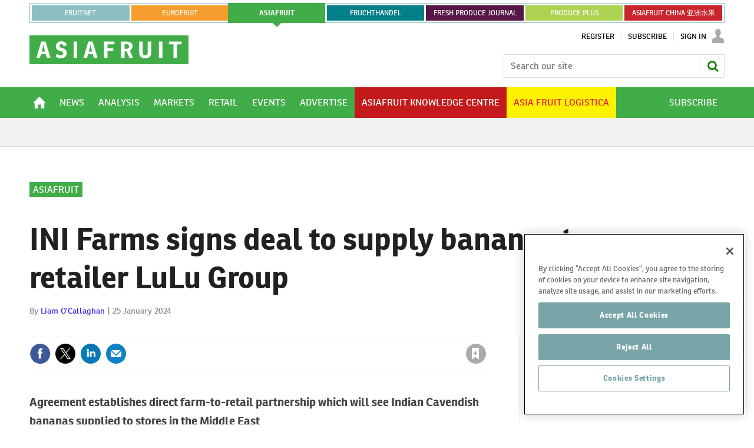

--- FILE ---
content_type: text/html; charset=utf-8
request_url: https://www.google.com/recaptcha/api2/aframe
body_size: 266
content:
<!DOCTYPE HTML><html><head><meta http-equiv="content-type" content="text/html; charset=UTF-8"></head><body><script nonce="PeR3pmmorNleBsHW3UzC5Q">/** Anti-fraud and anti-abuse applications only. See google.com/recaptcha */ try{var clients={'sodar':'https://pagead2.googlesyndication.com/pagead/sodar?'};window.addEventListener("message",function(a){try{if(a.source===window.parent){var b=JSON.parse(a.data);var c=clients[b['id']];if(c){var d=document.createElement('img');d.src=c+b['params']+'&rc='+(localStorage.getItem("rc::a")?sessionStorage.getItem("rc::b"):"");window.document.body.appendChild(d);sessionStorage.setItem("rc::e",parseInt(sessionStorage.getItem("rc::e")||0)+1);localStorage.setItem("rc::h",'1769066064041');}}}catch(b){}});window.parent.postMessage("_grecaptcha_ready", "*");}catch(b){}</script></body></html>